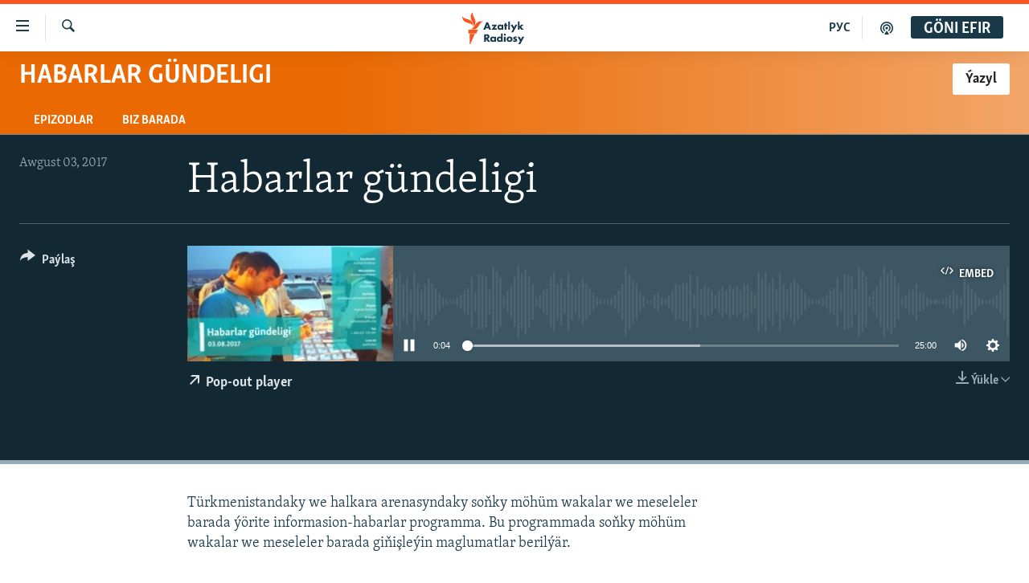

--- FILE ---
content_type: text/html; charset=utf-8
request_url: https://www.azathabar.com/a/28627765.html
body_size: 11313
content:

<!DOCTYPE html>
<html lang="tk" dir="ltr" class="no-js">
<head>
<link href="/Content/responsive/RFE/tk-TM/RFE-tk-TM.css?&amp;av=0.0.0.0&amp;cb=370" rel="stylesheet"/>
<script src="https://tags.azathabar.com/rferl-pangea/prod/utag.sync.js"></script> <script type='text/javascript' src='https://www.youtube.com/iframe_api' async></script>
<link rel="manifest" href="/manifest.json">
<script type="text/javascript">
//a general 'js' detection, must be on top level in <head>, due to CSS performance
document.documentElement.className = "js";
var cacheBuster = "370";
var appBaseUrl = "/";
var imgEnhancerBreakpoints = [0, 144, 256, 408, 650, 1023, 1597];
var isLoggingEnabled = false;
var isPreviewPage = false;
var isLivePreviewPage = false;
if (!isPreviewPage) {
window.RFE = window.RFE || {};
window.RFE.cacheEnabledByParam = window.location.href.indexOf('nocache=1') === -1;
const url = new URL(window.location.href);
const params = new URLSearchParams(url.search);
// Remove the 'nocache' parameter
params.delete('nocache');
// Update the URL without the 'nocache' parameter
url.search = params.toString();
window.history.replaceState(null, '', url.toString());
} else {
window.addEventListener('load', function() {
const links = window.document.links;
for (let i = 0; i < links.length; i++) {
links[i].href = '#';
links[i].target = '_self';
}
})
}
var pwaEnabled = true;
var swCacheDisabled;
</script>
<meta charset="utf-8" />
<title>Habarlar g&#252;ndeligi</title>
<meta name="description" content="T&#252;rkmenistandaky we halkara arenasyndaky soňky m&#246;h&#252;m wakalar we meseleler barada &#253;&#246;rite informasion-habarlar programma. Bu programmada soňky m&#246;h&#252;m wakalar we meseleler barada giňişle&#253;in maglumatlar beril&#253;&#228;r." />
<meta name="keywords" content="Habarlar g&#252;ndeligi, " />
<meta name="viewport" content="width=device-width, initial-scale=1.0" />
<meta http-equiv="X-UA-Compatible" content="IE=edge" />
<meta name="robots" content="max-image-preview:large"><meta property="fb:pages" content="169702108452" />
<link href="https://www.azathabar.com/a/28627762.html" rel="canonical" />
<meta name="apple-mobile-web-app-title" content="Azatlyk we Azat &#221;ewropa radiosy" />
<meta name="apple-mobile-web-app-status-bar-style" content="black" />
<meta name="apple-itunes-app" content="app-id=1529573076, app-argument=//28627765.ltr" />
<meta content="Habarlar gündeligi" property="og:title" />
<meta content="Türkmenistandaky we halkara arenasyndaky soňky möhüm wakalar we meseleler barada ýörite informasion-habarlar programma. Bu programmada soňky möhüm wakalar we meseleler barada giňişleýin maglumatlar berilýär." property="og:description" />
<meta content="article" property="og:type" />
<meta content="https://www.azathabar.com/a/28627765.html" property="og:url" />
<meta content="Azatlyk Radiosy" property="og:site_name" />
<meta content="https://www.facebook.com/azatlykradiosy/" property="article:publisher" />
<meta content="https://gdb.rferl.org/9e0cfbf1-ca28-45cd-a98e-35d799d0abbc_w1200_h630.jpg" property="og:image" />
<meta content="1200" property="og:image:width" />
<meta content="630" property="og:image:height" />
<meta content="568280086670706" property="fb:app_id" />
<meta content="player" name="twitter:card" />
<meta content="@azathabar" name="twitter:site" />
<meta content="https://www.azathabar.com/embed/player/article/28627765.html" name="twitter:player" />
<meta content="435" name="twitter:player:width" />
<meta content="314" name="twitter:player:height" />
<meta content="https://rfe-audio.rferl.org/tu/2017/08/03/20170803-140500-tu085-program.mp3" name="twitter:player:stream" />
<meta content="audio/mp3; codecs=&quot;mp3&quot;" name="twitter:player:stream:content_type" />
<meta content="Habarlar gündeligi" name="twitter:title" />
<meta content="Türkmenistandaky we halkara arenasyndaky soňky möhüm wakalar we meseleler barada ýörite informasion-habarlar programma. Bu programmada soňky möhüm wakalar we meseleler barada giňişleýin maglumatlar berilýär." name="twitter:description" />
<link rel="amphtml" href="https://www.azathabar.com/amp/28627765.html" />
<script src="/Scripts/responsive/infographics.b?v=dVbZ-Cza7s4UoO3BqYSZdbxQZVF4BOLP5EfYDs4kqEo1&amp;av=0.0.0.0&amp;cb=370"></script>
<script src="/Scripts/responsive/loader.b?v=Q26XNwrL6vJYKjqFQRDnx01Lk2pi1mRsuLEaVKMsvpA1&amp;av=0.0.0.0&amp;cb=370"></script>
<link rel="icon" type="image/svg+xml" href="/Content/responsive/RFE/img/webApp/favicon.svg" />
<link rel="alternate icon" href="/Content/responsive/RFE/img/webApp/favicon.ico" />
<link rel="mask-icon" color="#ea6903" href="/Content/responsive/RFE/img/webApp/favicon_safari.svg" />
<link rel="apple-touch-icon" sizes="152x152" href="/Content/responsive/RFE/img/webApp/ico-152x152.png" />
<link rel="apple-touch-icon" sizes="144x144" href="/Content/responsive/RFE/img/webApp/ico-144x144.png" />
<link rel="apple-touch-icon" sizes="114x114" href="/Content/responsive/RFE/img/webApp/ico-114x114.png" />
<link rel="apple-touch-icon" sizes="72x72" href="/Content/responsive/RFE/img/webApp/ico-72x72.png" />
<link rel="apple-touch-icon-precomposed" href="/Content/responsive/RFE/img/webApp/ico-57x57.png" />
<link rel="icon" sizes="192x192" href="/Content/responsive/RFE/img/webApp/ico-192x192.png" />
<link rel="icon" sizes="128x128" href="/Content/responsive/RFE/img/webApp/ico-128x128.png" />
<meta name="msapplication-TileColor" content="#ffffff" />
<meta name="msapplication-TileImage" content="/Content/responsive/RFE/img/webApp/ico-144x144.png" />
<link rel="preload" href="/Content/responsive/fonts/Skolar-Lt_Latin_v2.woff" type="font/woff" as="font" crossorigin="anonymous" />
<link rel="alternate" type="application/rss+xml" title="RFE/RL - Top Stories [RSS]" href="/api/" />
<link rel="sitemap" type="application/rss+xml" href="/sitemap.xml" />
<link rel="stylesheet" href="/api/customization/zonecustomcss?zoneId=17199&amp;cv=2" />
</head>
<body class=" nav-no-loaded cc_theme pg-media js-category-to-nav pg-prog nojs-images ">
<script type="text/javascript" >
var analyticsData = {url:"https://www.azathabar.com/a/28627765.html",property_id:"426",article_uid:"28627765",page_title:"Habarlar gündeligi",page_type:"scheduleraudio",content_type:"audio",subcontent_type:"scheduleraudio",last_modified:"2017-08-03 14:24:49Z",pub_datetime:"2017-08-03 14:05:00Z",pub_year:"2017",pub_month:"08",pub_day:"03",pub_hour:"14",pub_weekday:"Thursday",section:"habarlar gündeligi",english_section:"current-affairs",byline:"",categories:"current-affairs",domain:"www.azathabar.com",language:"Turkmen",language_service:"RFERL Turkmen",platform:"web",copied:"no",copied_article:"",copied_title:"",runs_js:"Yes",cms_release:"8.44.0.0.370",enviro_type:"prod",slug:"",entity:"RFE",short_language_service:"TUR",platform_short:"W",page_name:"Habarlar gündeligi"};
</script>
<noscript><iframe src="https://www.googletagmanager.com/ns.html?id=GTM-WXZBPZ" height="0" width="0" style="display:none;visibility:hidden"></iframe></noscript><script type="text/javascript" data-cookiecategory="analytics">
var gtmEventObject = Object.assign({}, analyticsData, {event: 'page_meta_ready'});window.dataLayer = window.dataLayer || [];window.dataLayer.push(gtmEventObject);
if (top.location === self.location) { //if not inside of an IFrame
var renderGtm = "true";
if (renderGtm === "true") {
(function(w,d,s,l,i){w[l]=w[l]||[];w[l].push({'gtm.start':new Date().getTime(),event:'gtm.js'});var f=d.getElementsByTagName(s)[0],j=d.createElement(s),dl=l!='dataLayer'?'&l='+l:'';j.async=true;j.src='//www.googletagmanager.com/gtm.js?id='+i+dl;f.parentNode.insertBefore(j,f);})(window,document,'script','dataLayer','GTM-WXZBPZ');
}
}
</script>
<!--Analytics tag js version start-->
<script type="text/javascript" data-cookiecategory="analytics">
var utag_data = Object.assign({}, analyticsData, {});
if(typeof(TealiumTagFrom)==='function' && typeof(TealiumTagSearchKeyword)==='function') {
var utag_from=TealiumTagFrom();var utag_searchKeyword=TealiumTagSearchKeyword();
if(utag_searchKeyword!=null && utag_searchKeyword!=='' && utag_data["search_keyword"]==null) utag_data["search_keyword"]=utag_searchKeyword;if(utag_from!=null && utag_from!=='') utag_data["from"]=TealiumTagFrom();}
if(window.top!== window.self&&utag_data.page_type==="snippet"){utag_data.page_type = 'iframe';}
try{if(window.top!==window.self&&window.self.location.hostname===window.top.location.hostname){utag_data.platform = 'self-embed';utag_data.platform_short = 'se';}}catch(e){if(window.top!==window.self&&window.self.location.search.includes("platformType=self-embed")){utag_data.platform = 'cross-promo';utag_data.platform_short = 'cp';}}
(function(a,b,c,d){ a="https://tags.azathabar.com/rferl-pangea/prod/utag.js"; b=document;c="script";d=b.createElement(c);d.src=a;d.type="text/java"+c;d.async=true; a=b.getElementsByTagName(c)[0];a.parentNode.insertBefore(d,a); })();
</script>
<!--Analytics tag js version end-->
<!-- Analytics tag management NoScript -->
<noscript>
<img style="position: absolute; border: none;" src="https://ssc.azathabar.com/b/ss/bbgprod,bbgentityrferl/1/G.4--NS/125860903?pageName=rfe%3atur%3aw%3ascheduleraudio%3ahabarlar%20g%c3%bcndeligi&amp;c6=habarlar%20g%c3%bcndeligi&amp;v36=8.44.0.0.370&amp;v6=D=c6&amp;g=https%3a%2f%2fwww.azathabar.com%2fa%2f28627765.html&amp;c1=D=g&amp;v1=D=g&amp;events=event1&amp;c16=rferl%20turkmen&amp;v16=D=c16&amp;c5=current-affairs&amp;v5=D=c5&amp;ch=habarlar%20g%c3%bcndeligi&amp;c15=turkmen&amp;v15=D=c15&amp;c4=audio&amp;v4=D=c4&amp;c14=28627765&amp;v14=D=c14&amp;v20=no&amp;c17=web&amp;v17=D=c17&amp;mcorgid=518abc7455e462b97f000101%40adobeorg&amp;server=www.azathabar.com&amp;pageType=D=c4&amp;ns=bbg&amp;v29=D=server&amp;v25=rfe&amp;v30=426&amp;v105=D=User-Agent " alt="analytics" width="1" height="1" /></noscript>
<!-- End of Analytics tag management NoScript -->
<!--*** Accessibility links - For ScreenReaders only ***-->
<section>
<div class="sr-only">
<h2>Sepleriň el&#253;eterliligi</h2>
<ul>
<li><a href="#content" data-disable-smooth-scroll="1">Esasy mazmuna dolan</a></li>
<li><a href="#navigation" data-disable-smooth-scroll="1">Esasy nawigasi&#253;a dolan</a></li>
<li><a href="#txtHeaderSearch" data-disable-smooth-scroll="1">G&#246;zlege dolan</a></li>
</ul>
</div>
</section>
<div dir="ltr">
<div id="page">
<aside>
<div class="ctc-message pos-fix">
<div class="ctc-message__inner">Link has been copied to clipboard</div>
</div>
</aside>
<div class="hdr-20 hdr-20--big">
<div class="hdr-20__inner">
<div class="hdr-20__max pos-rel">
<div class="hdr-20__side hdr-20__side--primary d-flex">
<label data-for="main-menu-ctrl" data-switcher-trigger="true" data-switch-target="main-menu-ctrl" class="burger hdr-trigger pos-rel trans-trigger" data-trans-evt="click" data-trans-id="menu">
<span class="ico ico-close hdr-trigger__ico hdr-trigger__ico--close burger__ico burger__ico--close"></span>
<span class="ico ico-menu hdr-trigger__ico hdr-trigger__ico--open burger__ico burger__ico--open"></span>
</label>
<div class="menu-pnl pos-fix trans-target" data-switch-target="main-menu-ctrl" data-trans-id="menu">
<div class="menu-pnl__inner">
<nav class="main-nav menu-pnl__item menu-pnl__item--first">
<ul class="main-nav__list accordeon" data-analytics-tales="false" data-promo-name="link" data-location-name="nav,secnav">
<li class="main-nav__item">
<a class="main-nav__item-name main-nav__item-name--link" href="/T&#252;rkmenistan" title="T&#252;rkmenistan" data-item-name="turkmenistan-responsive" >T&#252;rkmenistan</a>
</li>
<li class="main-nav__item">
<a class="main-nav__item-name main-nav__item-name--link" href="/MerkeziAzi&#253;a" title="Merkezi Azi&#253;a" data-item-name="central-asia" >Merkezi Azi&#253;a</a>
</li>
<li class="main-nav__item">
<a class="main-nav__item-name main-nav__item-name--link" href="/Halkara" title="Halkara" data-item-name="international-responsive" >Halkara</a>
</li>
<li class="main-nav__item">
<a class="main-nav__item-name main-nav__item-name--link" href="/HabarlarGundeligi" title="Habarlar g&#252;ndeligi" data-item-name="current-affairs" >Habarlar g&#252;ndeligi</a>
</li>
<li class="main-nav__item">
<a class="main-nav__item-name main-nav__item-name--link" href="/D&#252;n&#253;&#228;T&#252;rkmenleri" title="D&#252;n&#253;&#228; T&#252;rkmenleri" data-item-name="turkmen-diaspora_resp" >D&#252;n&#253;&#228; T&#252;rkmenleri</a>
</li>
<li class="main-nav__item">
<a class="main-nav__item-name main-nav__item-name--link" href="/salamdogan" title="Salam, Dogan!" data-item-name="Hello, Sister!" >Salam, Dogan!</a>
</li>
<li class="main-nav__item accordeon__item" data-switch-target="menu-item-586">
<label class="main-nav__item-name main-nav__item-name--label accordeon__control-label" data-switcher-trigger="true" data-for="menu-item-586">
Multimedia
<span class="ico ico-chevron-down main-nav__chev"></span>
</label>
<div class="main-nav__sub-list">
<a class="main-nav__item-name main-nav__item-name--link main-nav__item-name--sub" href="/AzatlykWideo" title="Azatlyk Wideo" data-item-name="azatlyk-video-responsive" >Azatlyk Wideo</a>
<a class="main-nav__item-name main-nav__item-name--link main-nav__item-name--sub" href="/AzatAdalga" title="Azat Adalga" data-item-name="liberty-lexicon" >Azat Adalga</a>
<a class="main-nav__item-name main-nav__item-name--link main-nav__item-name--sub" href="/Fotosergi" title="Fotosergi" data-item-name="fotosergiler-responsive" >Fotosergi</a>
<a class="main-nav__item-name main-nav__item-name--link main-nav__item-name--sub" href="/Infografik" title="Infografik" data-item-name="infographics" >Infografik</a>
</div>
</li>
<li class="main-nav__item">
<a class="main-nav__item-name main-nav__item-name--link" href="/p/8603.html" title="Petiklenen websa&#253;ta girmegiň &#253;ollary" data-item-name="circumvention" >Petiklenen websa&#253;ta girmegiň &#253;ollary</a>
</li>
</ul>
</nav>
<div class="menu-pnl__item">
<a href="https://rus.azathabar.com" class="menu-pnl__item-link" alt="Русский">Русский</a>
</div>
<div class="menu-pnl__item menu-pnl__item--social">
<h5 class="menu-pnl__sub-head">Bizi yzarlaň</h5>
<a href="https://facebook.com/pages/Azatlyk-Radiosy/169702108452" title="Bizi Fe&#253;sbukda yzarlaň" data-analytics-text="follow_on_facebook" class="btn btn--rounded btn--social-inverted menu-pnl__btn js-social-btn btn-facebook" target="_blank" rel="noopener">
<span class="ico ico-facebook-alt ico--rounded"></span>
</a>
<a href="https://www.youtube.com/user/azatlykonline" title="Bizi Youtubede yzarlaň" data-analytics-text="follow_on_youtube" class="btn btn--rounded btn--social-inverted menu-pnl__btn js-social-btn btn-youtube" target="_blank" rel="noopener">
<span class="ico ico-youtube ico--rounded"></span>
</a>
<a href="https://www.instagram.com/azatlykradiosy/" title="Bizi Instagramda yzarlaň" data-analytics-text="follow_on_instagram" class="btn btn--rounded btn--social-inverted menu-pnl__btn js-social-btn btn-instagram" target="_blank" rel="noopener">
<span class="ico ico-instagram ico--rounded"></span>
</a>
<a href="https://twitter.com/azathabar" title="Bizi Twitterde yzarlaň" data-analytics-text="follow_on_twitter" class="btn btn--rounded btn--social-inverted menu-pnl__btn js-social-btn btn-twitter" target="_blank" rel="noopener">
<span class="ico ico-twitter ico--rounded"></span>
</a>
<a href="https://t.me/azatlykradiosy" title="Bizi Telegramda yzarlaň" data-analytics-text="follow_on_telegram" class="btn btn--rounded btn--social-inverted menu-pnl__btn js-social-btn btn-telegram" target="_blank" rel="noopener">
<span class="ico ico-telegram ico--rounded"></span>
</a>
</div>
<div class="menu-pnl__item">
<a href="/navigation/allsites" class="menu-pnl__item-link">
<span class="ico ico-languages "></span>
A&#221;/AR-nyň &#228;hli sa&#253;tlary
</a>
</div>
</div>
</div>
<label data-for="top-search-ctrl" data-switcher-trigger="true" data-switch-target="top-search-ctrl" class="top-srch-trigger hdr-trigger">
<span class="ico ico-close hdr-trigger__ico hdr-trigger__ico--close top-srch-trigger__ico top-srch-trigger__ico--close"></span>
<span class="ico ico-search hdr-trigger__ico hdr-trigger__ico--open top-srch-trigger__ico top-srch-trigger__ico--open"></span>
</label>
<div class="srch-top srch-top--in-header" data-switch-target="top-search-ctrl">
<div class="container">
<form action="/s" class="srch-top__form srch-top__form--in-header" id="form-topSearchHeader" method="get" role="search"><label for="txtHeaderSearch" class="sr-only">G&#246;zleg</label>
<input type="text" id="txtHeaderSearch" name="k" placeholder="g&#246;zleg ..." accesskey="s" value="" class="srch-top__input analyticstag-event" onkeydown="if (event.keyCode === 13) { FireAnalyticsTagEventOnSearch('search', $dom.get('#txtHeaderSearch')[0].value) }" />
<button title="G&#246;zleg" type="submit" class="btn btn--top-srch analyticstag-event" onclick="FireAnalyticsTagEventOnSearch('search', $dom.get('#txtHeaderSearch')[0].value) ">
<span class="ico ico-search"></span>
</button></form>
</div>
</div>
<a href="/" class="main-logo-link">
<img src="/Content/responsive/RFE/tk-TM/img/logo-compact.svg" class="main-logo main-logo--comp" alt="site logo">
<img src="/Content/responsive/RFE/tk-TM/img/logo.svg" class="main-logo main-logo--big" alt="site logo">
</a>
</div>
<div class="hdr-20__side hdr-20__side--secondary d-flex">
<a href="/podkast" title="Podkast" class="hdr-20__secondary-item" data-item-name="podcast">
<span class="ico ico-podcast hdr-20__secondary-icon"></span>
</a>
<a href="https://rus.azathabar.com" title="РУС" class="hdr-20__secondary-item hdr-20__secondary-item--lang" data-item-name="satellite">
РУС
</a>
<a href="/s" title="G&#246;zleg" class="hdr-20__secondary-item hdr-20__secondary-item--search" data-item-name="search">
<span class="ico ico-search hdr-20__secondary-icon hdr-20__secondary-icon--search"></span>
</a>
<div class="hdr-20__secondary-item live-b-drop">
<div class="live-b-drop__off">
<a href="/live" class="live-b-drop__link" title="G&#246;ni efir" data-item-name="live">
<span class="badge badge--live-btn badge--live-btn-off">
G&#246;ni efir
</span>
</a>
</div>
<div class="live-b-drop__on hidden">
<label data-for="live-ctrl" data-switcher-trigger="true" data-switch-target="live-ctrl" class="live-b-drop__label pos-rel">
<span class="badge badge--live badge--live-btn">
G&#246;ni efir
</span>
<span class="ico ico-close live-b-drop__label-ico live-b-drop__label-ico--close"></span>
</label>
<div class="live-b-drop__panel" id="targetLivePanelDiv" data-switch-target="live-ctrl"></div>
</div>
</div>
<div class="srch-bottom">
<form action="/s" class="srch-bottom__form d-flex" id="form-bottomSearch" method="get" role="search"><label for="txtSearch" class="sr-only">G&#246;zleg</label>
<input type="search" id="txtSearch" name="k" placeholder="g&#246;zleg ..." accesskey="s" value="" class="srch-bottom__input analyticstag-event" onkeydown="if (event.keyCode === 13) { FireAnalyticsTagEventOnSearch('search', $dom.get('#txtSearch')[0].value) }" />
<button title="G&#246;zleg" type="submit" class="btn btn--bottom-srch analyticstag-event" onclick="FireAnalyticsTagEventOnSearch('search', $dom.get('#txtSearch')[0].value) ">
<span class="ico ico-search"></span>
</button></form>
</div>
</div>
<img src="/Content/responsive/RFE/tk-TM/img/logo-print.gif" class="logo-print" alt="site logo">
<img src="/Content/responsive/RFE/tk-TM/img/logo-print_color.png" class="logo-print logo-print--color" alt="site logo">
</div>
</div>
</div>
<script>
if (document.body.className.indexOf('pg-home') > -1) {
var nav2In = document.querySelector('.hdr-20__inner');
var nav2Sec = document.querySelector('.hdr-20__side--secondary');
var secStyle = window.getComputedStyle(nav2Sec);
if (nav2In && window.pageYOffset < 150 && secStyle['position'] !== 'fixed') {
nav2In.classList.add('hdr-20__inner--big')
}
}
</script>
<div class="c-hlights c-hlights--breaking c-hlights--no-item" data-hlight-display="mobile,desktop">
<div class="c-hlights__wrap container p-0">
<div class="c-hlights__nav">
<a role="button" href="#" title="Ozalky">
<span class="ico ico-chevron-backward m-0"></span>
<span class="sr-only">Ozalky</span>
</a>
<a role="button" href="#" title="Indiki">
<span class="ico ico-chevron-forward m-0"></span>
<span class="sr-only">Indiki</span>
</a>
</div>
<span class="c-hlights__label">
<span class="">Soňky habar</span>
<span class="switcher-trigger">
<label data-for="more-less-1" data-switcher-trigger="true" class="switcher-trigger__label switcher-trigger__label--more p-b-0" title="K&#246;pr&#228;k g&#246;rkez">
<span class="ico ico-chevron-down"></span>
</label>
<label data-for="more-less-1" data-switcher-trigger="true" class="switcher-trigger__label switcher-trigger__label--less p-b-0" title="Azrak g&#246;rkez">
<span class="ico ico-chevron-up"></span>
</label>
</span>
</span>
<ul class="c-hlights__items switcher-target" data-switch-target="more-less-1">
</ul>
</div>
</div> <div id="content">
<div class="prog-hdr">
<div class="container">
<a href="/HabarlarGundeligi" class="prog-hdr__link">
<h1 class="title pg-title title--program">Habarlar g&#252;ndeligi</h1>
</a>
<div class="podcast-sub podcast-sub--prog-hdr">
<div class="podcast-sub__btn-outer">
<a class="btn podcast-sub__sub-btn" href="/podcast/sublink/17199" rel="noopener" target="_blank" title="&#221;azyl">
<span class="btn__text">
&#221;azyl
</span>
</a>
</div>
<div class="podcast-sub__overlay">
<div class="podcast-sub__modal-outer d-flex">
<div class="podcast-sub__modal">
<div class="podcast-sub__modal-top">
<div class="img-wrap podcast-sub__modal-top-img-w">
<div class="thumb thumb1_1">
<img data-src="https://gdb.rferl.org/01000000-0aff-0242-9d34-08db8219ca12_w50_r5.jpg" alt="Habarlar g&#252;ndeligi" />
</div>
</div>
<div class="podcast-sub__modal-top-ico">
<span class="ico ico-close"></span>
</div>
<h3 class="title podcast-sub__modal-title">&#221;azyl</h3>
</div>
<a class="podcast-sub__modal-link podcast-sub__modal-link--apple" href="https://podcasts.apple.com/us/podcast/habarlar-g%C3%BCndeligi/id1708035958" target="_blank" rel="noopener">
<span class="ico ico-apple-podcast"></span>
ITune-ler
</a>
<a class="podcast-sub__modal-link podcast-sub__modal-link--spotify" href="https://open.spotify.com/show/2ZIu12ULKVPkoVEPsP60tr" target="_blank" rel="noopener">
<span class="ico ico-spotify"></span>
Spotify
</a>
<a class="podcast-sub__modal-link podcast-sub__modal-link--rss" href="/podcast/?zoneId=17199" target="_blank" rel="noopener">
<span class="ico ico-podcast"></span>
&#221;azyl
</a>
</div>
</div>
</div>
</div>
</div>
<div class="nav-tabs nav-tabs--level-1 nav-tabs--prog-hdr nav-tabs--full">
<div class="container">
<div class="row">
<div class="nav-tabs__inner swipe-slide">
<ul class="nav-tabs__list swipe-slide__inner" role="tablist">
<li class="nav-tabs__item nav-tabs__item--prog-hdr nav-tabs__item--full">
<a href="/HabarlarGundeligi/episodes">Epizodlar</a>
</li>
<li class="nav-tabs__item nav-tabs__item--prog-hdr nav-tabs__item--full">
<a href="/HabarlarGundeligi/about">Biz barada</a>
</li>
</ul>
</div>
</div>
</div>
</div>
</div>
<div class="media-container">
<div class="container">
<div class="hdr-container">
<div class="row">
<div class="col-title col-xs-12 col-md-10 col-lg-10 pull-right"> <h1 class="">
Habarlar g&#252;ndeligi
</h1>
</div><div class="col-publishing-details col-xs-12 col-md-2 pull-left"> <div class="publishing-details ">
<div class="published">
<span class="date" >
<time pubdate="pubdate" datetime="2017-08-03T19:05:00+05:00">
Awgust 03, 2017
</time>
</span>
</div>
</div>
</div><div class="col-lg-12 separator"> <div class="separator">
<hr class="title-line" />
</div>
</div><div class="col-multimedia col-xs-12 col-md-10 pull-right"> <div class="media-pholder media-pholder--audio ">
<div class="c-sticky-container" data-poster="https://gdb.rferl.org/9e0cfbf1-ca28-45cd-a98e-35d799d0abbc_w250_r1.jpg">
<div class="c-sticky-element" data-sp_api="pangea-video" data-persistent data-persistent-browse-out >
<div class="c-mmp c-mmp--enabled c-mmp--loading c-mmp--audio c-mmp--detail c-mmp--has-poster c-sticky-element__swipe-el"
data-player_id="" data-title="Habarlar g&#252;ndeligi" data-hide-title="False"
data-breakpoint_s="320" data-breakpoint_m="640" data-breakpoint_l="992"
data-hlsjs-src="/Scripts/responsive/hls.b"
data-bypass-dash-for-vod="true"
data-bypass-dash-for-live-video="true"
data-bypass-dash-for-live-audio="true"
id="player28627765">
<div class="c-mmp__poster js-poster">
<img src="https://gdb.rferl.org/9e0cfbf1-ca28-45cd-a98e-35d799d0abbc_w250_r1.jpg" alt="Habarlar g&#252;ndeligi" title="Habarlar g&#252;ndeligi" class="c-mmp__poster-image-h" />
</div>
<a class="c-mmp__fallback-link" href="https://rfe-audio.rferl.org/tu/2017/08/03/20170803-140500-tu085-program.mp3">
<span class="c-mmp__fallback-link-icon">
<span class="ico ico-audio"></span>
</span>
</a>
<div class="c-spinner">
<img src="/Content/responsive/img/player-spinner.png" alt="please wait" title="please wait" />
</div>
<div class="c-mmp__player">
<audio src="https://rfe-audio.rferl.org/tu/2017/08/03/20170803-140500-tu085-program.mp3" data-fallbacksrc="" data-fallbacktype="" data-type="audio/mp3" data-info="32 kbps" data-sources="[{&quot;AmpSrc&quot;:&quot;https://rfe-audio.rferl.org/tu/2017/08/03/20170803-140500-tu085-program_hq.mp3&quot;,&quot;Src&quot;:&quot;https://rfe-audio.rferl.org/tu/2017/08/03/20170803-140500-tu085-program_hq.mp3&quot;,&quot;Type&quot;:&quot;audio/mp3&quot;,&quot;DataInfo&quot;:&quot;128 kbps&quot;,&quot;Url&quot;:null,&quot;BlockAutoTo&quot;:null,&quot;BlockAutoFrom&quot;:null}]" data-pub_datetime="2017-08-03 22:05:00Z" data-lt-on-play="0" data-lt-url="" data-autoplay data-preload webkit-playsinline="webkit-playsinline" playsinline="playsinline" style="width:100%;height:140px" title="Habarlar gündeligi">
</audio>
</div>
<div class="c-mmp__overlay c-mmp__overlay--title c-mmp__overlay--partial c-mmp__overlay--disabled c-mmp__overlay--slide-from-top js-c-mmp__title-overlay">
<span class="c-mmp__overlay-actions c-mmp__overlay-actions-top js-overlay-actions">
<span class="c-mmp__overlay-actions-link c-mmp__overlay-actions-link--embed js-btn-embed-overlay" title="Embed">
<span class="c-mmp__overlay-actions-link-ico ico ico-embed-code"></span>
<span class="c-mmp__overlay-actions-link-text">Embed</span>
</span>
<span class="c-mmp__overlay-actions-link c-mmp__overlay-actions-link--close-sticky c-sticky-element__close-el" title="&#221;ap">
<span class="c-mmp__overlay-actions-link-ico ico ico-close"></span>
</span>
</span>
<div class="c-mmp__overlay-title js-overlay-title">
<h5 class="c-mmp__overlay-media-title">
<a class="js-media-title-link" href="/a/28627765.html" target="_blank" rel="noopener" title="Habarlar g&#252;ndeligi">Habarlar g&#252;ndeligi</a>
</h5>
</div>
</div>
<div class="c-mmp__overlay c-mmp__overlay--sharing c-mmp__overlay--disabled c-mmp__overlay--slide-from-bottom js-c-mmp__sharing-overlay">
<span class="c-mmp__overlay-actions">
<span class="c-mmp__overlay-actions-link c-mmp__overlay-actions-link--embed js-btn-embed-overlay" title="Embed">
<span class="c-mmp__overlay-actions-link-ico ico ico-embed-code"></span>
<span class="c-mmp__overlay-actions-link-text">Embed</span>
</span>
<span class="c-mmp__overlay-actions-link c-mmp__overlay-actions-link--close js-btn-close-overlay" title="&#221;ap">
<span class="c-mmp__overlay-actions-link-ico ico ico-close"></span>
</span>
</span>
<div class="c-mmp__overlay-tabs">
<div class="c-mmp__overlay-tab c-mmp__overlay-tab--disabled c-mmp__overlay-tab--slide-backward js-tab-embed-overlay" data-trigger="js-btn-embed-overlay" data-embed-source="//www.azathabar.com/embed/player/0/28627765.html?type=audio" role="form">
<div class="c-mmp__overlay-body c-mmp__overlay-body--centered-vertical">
<div class="column">
<div class="c-mmp__status-msg ta-c js-message-embed-code-copied" role="tooltip">
The code has been copied to your clipboard.
</div>
<div class="c-mmp__form-group ta-c">
<input type="text" name="embed_code" class="c-mmp__input-text js-embed-code" dir="ltr" value="" readonly />
<span class="c-mmp__input-btn js-btn-copy-embed-code" title="Copy to clipboard"><span class="ico ico-content-copy"></span></span>
</div>
</div>
</div>
</div>
<div class="c-mmp__overlay-tab c-mmp__overlay-tab--disabled c-mmp__overlay-tab--slide-forward js-tab-sharing-overlay" data-trigger="js-btn-sharing-overlay" role="form">
<div class="c-mmp__overlay-body c-mmp__overlay-body--centered-vertical">
<div class="column">
<div class="c-mmp__status-msg ta-c js-message-share-url-copied" role="tooltip">
The URL has been copied to your clipboard
</div>
<div class="not-apply-to-sticky audio-fl-bwd">
<aside class="player-content-share share share--mmp" role="complementary"
data-share-url="https://www.azathabar.com/a/28627765.html" data-share-title="Habarlar g&#252;ndeligi" data-share-text="">
<ul class="share__list">
<li class="share__item">
<a href="https://facebook.com/sharer.php?u=https%3a%2f%2fwww.azathabar.com%2fa%2f28627765.html"
data-analytics-text="share_on_facebook"
title="Facebook" target="_blank"
class="btn bg-transparent js-social-btn">
<span class="ico ico-facebook fs_xl "></span>
</a>
</li>
<li class="share__item">
<a href="https://twitter.com/share?url=https%3a%2f%2fwww.azathabar.com%2fa%2f28627765.html&amp;text=Habarlar+g%c3%bcndeligi"
data-analytics-text="share_on_twitter"
title="X (Twitter)" target="_blank"
class="btn bg-transparent js-social-btn">
<span class="ico ico-twitter fs_xl "></span>
</a>
</li>
<li class="share__item">
<a href="/a/28627765.html" title="Maglumaty pa&#253;laş" class="btn bg-transparent" target="_blank" rel="noopener">
<span class="ico ico-ellipsis fs_xl "></span>
</a>
</li>
</ul>
</aside>
</div>
<hr class="c-mmp__separator-line audio-fl-bwd xs-hidden s-hidden" />
<div class="c-mmp__form-group ta-c audio-fl-bwd xs-hidden s-hidden">
<input type="text" name="share_url" class="c-mmp__input-text js-share-url" value="https://www.azathabar.com/a/28627765.html" dir="ltr" readonly />
<span class="c-mmp__input-btn js-btn-copy-share-url" title="Copy to clipboard"><span class="ico ico-content-copy"></span></span>
</div>
</div>
</div>
</div>
</div>
</div>
<div class="c-mmp__overlay c-mmp__overlay--settings c-mmp__overlay--disabled c-mmp__overlay--slide-from-bottom js-c-mmp__settings-overlay">
<span class="c-mmp__overlay-actions">
<span class="c-mmp__overlay-actions-link c-mmp__overlay-actions-link--close js-btn-close-overlay" title="&#221;ap">
<span class="c-mmp__overlay-actions-link-ico ico ico-close"></span>
</span>
</span>
<div class="c-mmp__overlay-body c-mmp__overlay-body--centered-vertical">
<div class="column column--scrolling js-sources"></div>
</div>
</div>
<div class="c-mmp__overlay c-mmp__overlay--disabled js-c-mmp__disabled-overlay">
<div class="c-mmp__overlay-body c-mmp__overlay-body--centered-vertical">
<div class="column">
<p class="ta-c"><span class="ico ico-clock"></span>No media source currently available</p>
</div>
</div>
</div>
<div class="c-mmp__cpanel-container js-cpanel-container">
<div class="c-mmp__cpanel c-mmp__cpanel--hidden">
<div class="c-mmp__cpanel-playback-controls">
<span class="c-mmp__cpanel-btn c-mmp__cpanel-btn--play js-btn-play" title="Başla">
<span class="ico ico-play m-0"></span>
</span>
<span class="c-mmp__cpanel-btn c-mmp__cpanel-btn--pause js-btn-pause" title="S&#228;gin">
<span class="ico ico-pause m-0"></span>
</span>
</div>
<div class="c-mmp__cpanel-progress-controls">
<span class="c-mmp__cpanel-progress-controls-current-time js-current-time" dir="ltr">0:00</span>
<span class="c-mmp__cpanel-progress-controls-duration js-duration" dir="ltr">
0:25:00
</span>
<span class="c-mmp__indicator c-mmp__indicator--horizontal" dir="ltr">
<span class="c-mmp__indicator-lines js-progressbar">
<span class="c-mmp__indicator-line c-mmp__indicator-line--range js-playback-range" style="width:100%"></span>
<span class="c-mmp__indicator-line c-mmp__indicator-line--buffered js-playback-buffered" style="width:0%"></span>
<span class="c-mmp__indicator-line c-mmp__indicator-line--tracked js-playback-tracked" style="width:0%"></span>
<span class="c-mmp__indicator-line c-mmp__indicator-line--played js-playback-played" style="width:0%"></span>
<span class="c-mmp__indicator-line c-mmp__indicator-line--live js-playback-live"><span class="strip"></span></span>
<span class="c-mmp__indicator-btn ta-c js-progressbar-btn">
<button class="c-mmp__indicator-btn-pointer" type="button"></button>
</span>
<span class="c-mmp__badge c-mmp__badge--tracked-time c-mmp__badge--hidden js-progressbar-indicator-badge" dir="ltr" style="left:0%">
<span class="c-mmp__badge-text js-progressbar-indicator-badge-text">0:00</span>
</span>
</span>
</span>
</div>
<div class="c-mmp__cpanel-additional-controls">
<span class="c-mmp__cpanel-additional-controls-volume js-volume-controls">
<span class="c-mmp__cpanel-btn c-mmp__cpanel-btn--volume js-btn-volume" title="Ses">
<span class="ico ico-volume-unmuted m-0"></span>
</span>
<span class="c-mmp__indicator c-mmp__indicator--vertical js-volume-panel" dir="ltr">
<span class="c-mmp__indicator-lines js-volumebar">
<span class="c-mmp__indicator-line c-mmp__indicator-line--range js-volume-range" style="height:100%"></span>
<span class="c-mmp__indicator-line c-mmp__indicator-line--volume js-volume-level" style="height:0%"></span>
<span class="c-mmp__indicator-slider">
<span class="c-mmp__indicator-btn ta-c c-mmp__indicator-btn--hidden js-volumebar-btn">
<button class="c-mmp__indicator-btn-pointer" type="button"></button>
</span>
</span>
</span>
</span>
</span>
<div class="c-mmp__cpanel-additional-controls-settings js-settings-controls">
<span class="c-mmp__cpanel-btn c-mmp__cpanel-btn--settings-overlay js-btn-settings-overlay" title="Hil sazlamalary">
<span class="ico ico-settings m-0"></span>
</span>
<span class="c-mmp__cpanel-btn c-mmp__cpanel-btn--settings-expand js-btn-settings-expand" title="Hil sazlamalary">
<span class="ico ico-settings m-0"></span>
</span>
<div class="c-mmp__expander c-mmp__expander--sources js-c-mmp__expander--sources">
<div class="c-mmp__expander-content js-sources"></div>
</div>
</div>
</div>
</div>
</div>
</div>
</div>
</div>
<div class="media-download">
<div class="simple-menu">
<span class="handler">
<span class="ico ico-download"></span>
<span class="label">&#221;&#252;kle</span>
<span class="ico ico-chevron-down"></span>
</span>
<div class="inner">
<ul class="subitems">
<li class="subitem">
<a href="https://rfe-audio.rferl.org/tu/2017/08/03/20170803-140500-tu085-program.mp3?download=1" title="32 kbps | MP3" class="handler"
onclick="FireAnalyticsTagEventOnDownload(this, 'audio', 28627765, 'Habarlar g&#252;ndeligi', null, '', '2017', '08', '03')">
32 kbps | MP3
</a>
</li>
<li class="subitem">
<a href="https://rfe-audio.rferl.org/tu/2017/08/03/20170803-140500-tu085-program_hq.mp3?download=1" title="128 kbps | MP3" class="handler"
onclick="FireAnalyticsTagEventOnDownload(this, 'audio', 28627765, 'Habarlar g&#252;ndeligi', null, '', '2017', '08', '03')">
128 kbps | MP3
</a>
</li>
</ul>
</div>
</div>
</div>
<button class="btn btn--link btn-popout-player" data-default-display="block" data-popup-url="/pp/28627765/ppt0.html" title="Pop-out player">
<span class="ico ico-arrow-top-right"></span>
<span class="text">Pop-out player</span>
</button>
</div>
</div><div class="col-xs-12 col-md-2 col-lg-2 pull-left"> <div class="links">
<p class="buttons link-content-sharing p-0 ">
<button class="btn btn--link btn-content-sharing p-t-0 " id="btnContentSharing" value="text" role="Button" type="" title="Be&#253;leki sosial ulgamalarda pa&#253;laş">
<span class="ico ico-share ico--l"></span>
<span class="btn__text ">
Pa&#253;laş
</span>
</button>
</p>
<aside class="content-sharing js-content-sharing " role="complementary"
data-share-url="https://www.azathabar.com/a/28627765.html" data-share-title="Habarlar g&#252;ndeligi" data-share-text="T&#252;rkmenistandaky we halkara arenasyndaky soňky m&#246;h&#252;m wakalar we meseleler barada &#253;&#246;rite informasion-habarlar programma. Bu programmada soňky m&#246;h&#252;m wakalar we meseleler barada giňişle&#253;in maglumatlar beril&#253;&#228;r.">
<div class="content-sharing__popover">
<h6 class="content-sharing__title">Pa&#253;laş</h6>
<button href="#close" id="btnCloseSharing" class="btn btn--text-like content-sharing__close-btn">
<span class="ico ico-close ico--l"></span>
</button>
<ul class="content-sharing__list">
<li class="content-sharing__item">
<div class="ctc ">
<input type="text" class="ctc__input" readonly="readonly">
<a href="" js-href="https://www.azathabar.com/a/28627765.html" class="content-sharing__link ctc__button">
<span class="ico ico-copy-link ico--rounded ico--l"></span>
<span class="content-sharing__link-text">Linkiň nusgasyny al</span>
</a>
</div>
</li>
<li class="content-sharing__item">
<a href="https://facebook.com/sharer.php?u=https%3a%2f%2fwww.azathabar.com%2fa%2f28627765.html"
data-analytics-text="share_on_facebook"
title="Facebook" target="_blank"
class="content-sharing__link js-social-btn">
<span class="ico ico-facebook ico--rounded ico--l"></span>
<span class="content-sharing__link-text">Facebook</span>
</a>
</li>
<li class="content-sharing__item">
<a href="https://twitter.com/share?url=https%3a%2f%2fwww.azathabar.com%2fa%2f28627765.html&amp;text=Habarlar+g%c3%bcndeligi"
data-analytics-text="share_on_twitter"
title="X (Twitter)" target="_blank"
class="content-sharing__link js-social-btn">
<span class="ico ico-twitter ico--rounded ico--l"></span>
<span class="content-sharing__link-text">X (Twitter)</span>
</a>
</li>
<li class="content-sharing__item">
<a href="mailto:?body=https%3a%2f%2fwww.azathabar.com%2fa%2f28627765.html&amp;subject=Habarlar g&#252;ndeligi"
title="Email"
class="content-sharing__link ">
<span class="ico ico-email ico--rounded ico--l"></span>
<span class="content-sharing__link-text">Email</span>
</a>
</li>
</ul>
</div>
</aside>
</div>
</div>
</div>
</div>
</div>
</div>
<div class="container">
<div class="body-container">
<div class="row">
<div class="col-xs-12 col-sm-12 col-md-7 col-lg-7 col-md-offset-2 col-lg-offset-2 pull-left bottom-offset content-offset">
<div class="intro" >
<p >T&#252;rkmenistandaky we halkara arenasyndaky soňky m&#246;h&#252;m wakalar we meseleler barada &#253;&#246;rite informasion-habarlar programma. Bu programmada soňky m&#246;h&#252;m wakalar we meseleler barada giňişle&#253;in maglumatlar beril&#253;&#228;r.</p>
</div>
</div>
<div class="col-xs-12 col-md-7 col-md-offset-2 pull-left"> <div class="content-offset">
<div class="media-block-wrap">
<h2 class="section-head">Epizodlar</h2>
<div class="row">
<ul>
<li class="col-xs-6 col-sm-4 col-md-4 col-lg-4">
<div class="media-block ">
<a href="/a/33638211.html" class="img-wrap img-wrap--t-spac img-wrap--size-4" title="E&#253;ran bilen serhediň gola&#253;yndaky t&#252;rkmen obalarynda &#39;Starlink&#39; ulanyjylar g&#246;zlen&#253;&#228;r">
<div class="thumb thumb16_9">
<noscript class="nojs-img">
<img src="https://gdb.rferl.org/1a708edf-0e65-41db-befb-08de3c914337_w160_r1.jpg" alt="" />
</noscript>
<img data-src="https://gdb.rferl.org/1a708edf-0e65-41db-befb-08de3c914337_w33_r1.jpg" src="" alt="" class=""/>
</div>
<span class="ico ico-audio ico--media-type"></span>
</a>
<div class="media-block__content">
<span class="date date--mb date--size-4" >&#221;anwar 16, 2026</span>
<a href="/a/33638211.html">
<h4 class="media-block__title media-block__title--size-4" title="E&#253;ran bilen serhediň gola&#253;yndaky t&#252;rkmen obalarynda &#39;Starlink&#39; ulanyjylar g&#246;zlen&#253;&#228;r">
E&#253;ran bilen serhediň gola&#253;yndaky t&#252;rkmen obalarynda &#39;Starlink&#39; ulanyjylar g&#246;zlen&#253;&#228;r
</h4>
</a>
</div>
</div>
</li>
<li class="col-xs-6 col-sm-4 col-md-4 col-lg-4">
<div class="media-block ">
<a href="/a/33637655.html" class="img-wrap img-wrap--t-spac img-wrap--size-4" title="Pa&#253;tagtyň &#253;aşa&#253;jylarynyň t&#228;ze WiFi routerlerinden eden tamasy ‘&#231;ykmady’
">
<div class="thumb thumb16_9">
<noscript class="nojs-img">
<img src="https://gdb.rferl.org/d4e9d8a1-a4ea-48fd-44a8-08de3c91433d_w160_r1.jpg" alt="" />
</noscript>
<img data-src="https://gdb.rferl.org/d4e9d8a1-a4ea-48fd-44a8-08de3c91433d_w33_r1.jpg" src="" alt="" class=""/>
</div>
<span class="ico ico-audio ico--media-type"></span>
</a>
<div class="media-block__content">
<span class="date date--mb date--size-4" >&#221;anwar 15, 2026</span>
<a href="/a/33637655.html">
<h4 class="media-block__title media-block__title--size-4" title="Pa&#253;tagtyň &#253;aşa&#253;jylarynyň t&#228;ze WiFi routerlerinden eden tamasy ‘&#231;ykmady’
">
Pa&#253;tagtyň &#253;aşa&#253;jylarynyň t&#228;ze WiFi routerlerinden eden tamasy ‘&#231;ykmady’
</h4>
</a>
</div>
</div>
</li>
<li class="col-xs-6 col-sm-4 col-md-4 col-lg-4">
<div class="media-block ">
<a href="/a/33636933.html" class="img-wrap img-wrap--t-spac img-wrap--size-4" title="Balkanda işg&#228;rler işden &#231;yk&#253;ar, &#253;olbaş&#231;ylar a&#253;lygyň &#253;okarlanmajagyny bo&#253;un al&#253;ar
">
<div class="thumb thumb16_9">
<noscript class="nojs-img">
<img src="https://gdb.rferl.org/183b37ec-d90e-4a65-ea49-08de3c642a37_w160_r1.jpg" alt="" />
</noscript>
<img data-src="https://gdb.rferl.org/183b37ec-d90e-4a65-ea49-08de3c642a37_w33_r1.jpg" src="" alt="" class=""/>
</div>
<span class="ico ico-audio ico--media-type"></span>
</a>
<div class="media-block__content">
<span class="date date--mb date--size-4" >&#221;anwar 14, 2026</span>
<a href="/a/33636933.html">
<h4 class="media-block__title media-block__title--size-4" title="Balkanda işg&#228;rler işden &#231;yk&#253;ar, &#253;olbaş&#231;ylar a&#253;lygyň &#253;okarlanmajagyny bo&#253;un al&#253;ar
">
Balkanda işg&#228;rler işden &#231;yk&#253;ar, &#253;olbaş&#231;ylar a&#253;lygyň &#253;okarlanmajagyny bo&#253;un al&#253;ar
</h4>
</a>
</div>
</div>
</li>
<li class="col-xs-6 col-sm-4 col-md-4 col-lg-4">
<div class="media-block ">
<a href="/a/33636059.html" class="img-wrap img-wrap--t-spac img-wrap--size-4" title="T&#252;rkmenistanyň E&#253;ran bilen serhetleş&#253;&#228;n sebitlerinde howpsuzlyk işg&#228;rleriniň sany g&#246;z-g&#246;rtele k&#246;peldi">
<div class="thumb thumb16_9">
<noscript class="nojs-img">
<img src="https://gdb.rferl.org/1b1988bf-cb04-4291-43f7-08de3c91433d_w160_r1.jpg" alt="" />
</noscript>
<img data-src="https://gdb.rferl.org/1b1988bf-cb04-4291-43f7-08de3c91433d_w33_r1.jpg" src="" alt="" class=""/>
</div>
<span class="ico ico-audio ico--media-type"></span>
</a>
<div class="media-block__content">
<span class="date date--mb date--size-4" >&#221;anwar 13, 2026</span>
<a href="/a/33636059.html">
<h4 class="media-block__title media-block__title--size-4" title="T&#252;rkmenistanyň E&#253;ran bilen serhetleş&#253;&#228;n sebitlerinde howpsuzlyk işg&#228;rleriniň sany g&#246;z-g&#246;rtele k&#246;peldi">
T&#252;rkmenistanyň E&#253;ran bilen serhetleş&#253;&#228;n sebitlerinde howpsuzlyk işg&#228;rleriniň sany g&#246;z-g&#246;rtele k&#246;peldi
</h4>
</a>
</div>
</div>
</li>
<li class="col-xs-6 col-sm-4 col-md-4 col-lg-4">
<div class="media-block ">
<a href="/a/33635015.html" class="img-wrap img-wrap--t-spac img-wrap--size-4" title="Aşgabatdaky t&#252;rk wiza merkeziniň korrupsi&#253;a seb&#228;pli &#253;apylandygy a&#253;dyl&#253;ar">
<div class="thumb thumb16_9">
<noscript class="nojs-img">
<img src="https://gdb.rferl.org/24bf52bb-d125-4e72-e9c3-08de3c642a37_w160_r1.jpg" alt="" />
</noscript>
<img data-src="https://gdb.rferl.org/24bf52bb-d125-4e72-e9c3-08de3c642a37_w33_r1.jpg" src="" alt="" class=""/>
</div>
<span class="ico ico-audio ico--media-type"></span>
</a>
<div class="media-block__content">
<span class="date date--mb date--size-4" >&#221;anwar 12, 2026</span>
<a href="/a/33635015.html">
<h4 class="media-block__title media-block__title--size-4" title="Aşgabatdaky t&#252;rk wiza merkeziniň korrupsi&#253;a seb&#228;pli &#253;apylandygy a&#253;dyl&#253;ar">
Aşgabatdaky t&#252;rk wiza merkeziniň korrupsi&#253;a seb&#228;pli &#253;apylandygy a&#253;dyl&#253;ar
</h4>
</a>
</div>
</div>
</li>
<li class="col-xs-6 col-sm-4 col-md-4 col-lg-4">
<div class="media-block ">
<a href="/a/33633147.html" class="img-wrap img-wrap--t-spac img-wrap--size-4" title="Russi&#253;ada, T&#252;rki&#253;ede işle&#253;&#228;n t&#252;rkmen migrantlary &#39;g&#246;r&#253;&#228;n g&#246;rg&#252;lerini&#39; g&#252;rr&#252;ň ber&#253;&#228;rler">
<div class="thumb thumb16_9">
<noscript class="nojs-img">
<img src="https://gdb.rferl.org/87880ad8-1c05-4135-e946-08de3c642a37_w160_r1.jpg" alt="" />
</noscript>
<img data-src="https://gdb.rferl.org/87880ad8-1c05-4135-e946-08de3c642a37_w33_r1.jpg" src="" alt="" class=""/>
</div>
<span class="ico ico-audio ico--media-type"></span>
</a>
<div class="media-block__content">
<span class="date date--mb date--size-4" >&#221;anwar 09, 2026</span>
<a href="/a/33633147.html">
<h4 class="media-block__title media-block__title--size-4" title="Russi&#253;ada, T&#252;rki&#253;ede işle&#253;&#228;n t&#252;rkmen migrantlary &#39;g&#246;r&#253;&#228;n g&#246;rg&#252;lerini&#39; g&#252;rr&#252;ň ber&#253;&#228;rler">
Russi&#253;ada, T&#252;rki&#253;ede işle&#253;&#228;n t&#252;rkmen migrantlary &#39;g&#246;r&#253;&#228;n g&#246;rg&#252;lerini&#39; g&#252;rr&#252;ň ber&#253;&#228;rler
</h4>
</a>
</div>
</div>
</li>
</ul>
</div>
<a class="link-more" href="/z/17199">Epizodlaryň &#228;hlisini g&#246;r</a> </div>
<div class="media-block-wrap">
<hr class="line-head" />
<a class="crosslink-important" href="/programs/radio">
<span class="ico ico-chevron-forward pull-right"></span>
<strong>
<span class="ico ico-audio-rounded pull-left"></span>
Radio programmalara seret
</strong>
</a> </div>
</div>
</div>
</div>
</div>
</div>
</div>
<footer role="contentinfo">
<div id="foot" class="foot">
<div class="container">
<div class="foot-nav collapsed" id="foot-nav">
<div class="menu">
<ul class="items">
<li class="socials block-socials">
<span class="handler" id="socials-handler">
Bizi yzarlaň
</span>
<div class="inner">
<ul class="subitems follow">
<li>
<a href="https://facebook.com/pages/Azatlyk-Radiosy/169702108452" title="Bizi Fe&#253;sbukda yzarlaň" data-analytics-text="follow_on_facebook" class="btn btn--rounded js-social-btn btn-facebook" target="_blank" rel="noopener">
<span class="ico ico-facebook-alt ico--rounded"></span>
</a>
</li>
<li>
<a href="https://www.instagram.com/azatlykradiosy/" title="Bizi Instagramda yzarlaň" data-analytics-text="follow_on_instagram" class="btn btn--rounded js-social-btn btn-instagram" target="_blank" rel="noopener">
<span class="ico ico-instagram ico--rounded"></span>
</a>
</li>
<li>
<a href="https://twitter.com/azathabar" title="Bizi Twitterde yzarlaň" data-analytics-text="follow_on_twitter" class="btn btn--rounded js-social-btn btn-twitter" target="_blank" rel="noopener">
<span class="ico ico-twitter ico--rounded"></span>
</a>
</li>
<li>
<a href="https://www.youtube.com/user/azatlykonline" title="Bizi Youtubede yzarlaň" data-analytics-text="follow_on_youtube" class="btn btn--rounded js-social-btn btn-youtube" target="_blank" rel="noopener">
<span class="ico ico-youtube ico--rounded"></span>
</a>
</li>
<li>
<a href="https://t.me/azatlykradiosy" title="Bizi Telegramda yzarlaň" data-analytics-text="follow_on_telegram" class="btn btn--rounded js-social-btn btn-telegram" target="_blank" rel="noopener">
<span class="ico ico-telegram ico--rounded"></span>
</a>
</li>
<li>
<a href="/rssfeeds" title="RSS" data-analytics-text="follow_on_rss" class="btn btn--rounded js-social-btn btn-rss" >
<span class="ico ico-rss ico--rounded"></span>
</a>
</li>
<li>
<a href="/podkast" title="Podcast" data-analytics-text="follow_on_podcast" class="btn btn--rounded js-social-btn btn-podcast" >
<span class="ico ico-podcast ico--rounded"></span>
</a>
</li>
</ul>
</div>
</li>
<li class="block-primary collapsed collapsible item">
<span class="handler">
Hyzmatlar
<span title="close tab" class="ico ico-chevron-up"></span>
<span title="open tab" class="ico ico-chevron-down"></span>
<span title="Goşuň" class="ico ico-plus"></span>
<span title="A&#253;ryň" class="ico ico-minus"></span>
</span>
<div class="inner">
<ul class="subitems">
<li class="subitem">
<a class="handler" href="/p/10010.html" title="Azatlyk Radiosyny n&#228;dip diňlemeli?" >Azatlyk Radiosyny n&#228;dip diňlemeli?</a>
</li>
<li class="subitem">
<a class="handler" href="/subscribe.html" title="Abuna &#253;azylmak &#252;&#231;in" >Abuna &#253;azylmak &#252;&#231;in</a>
</li>
<li class="subitem">
<a class="handler" href="https://www.azathabar.com/p/4996.html" title="Tehniki k&#246;mek" >Tehniki k&#246;mek</a>
</li>
<li class="subitem">
<a class="handler" href="https://www.azathabar.com/p/4995.html" title="K&#246;mek - Pa&#253;laş" >K&#246;mek - Pa&#253;laş</a>
</li>
<li class="subitem">
<a class="handler" href="https://www.azathabar.com/p/4994.html" title="K&#246;mek - G&#246;zleg" >K&#246;mek - G&#246;zleg</a>
</li>
</ul>
</div>
</li>
<li class="block-primary collapsed collapsible item">
<span class="handler">
Maglumat
<span title="close tab" class="ico ico-chevron-up"></span>
<span title="open tab" class="ico ico-chevron-down"></span>
<span title="Goşuň" class="ico ico-plus"></span>
<span title="A&#253;ryň" class="ico ico-minus"></span>
</span>
<div class="inner">
<ul class="subitems">
<li class="subitem">
<a class="handler" href="/p/4402.html" title="Biz barada" >Biz barada</a>
</li>
<li class="subitem">
<a class="handler" href="/p/4406.html" title="Gizlinlik d&#252;zg&#252;nleri" >Gizlinlik d&#252;zg&#252;nleri</a>
</li>
<li class="subitem">
<a class="handler" href="https://www.azathabar.com/p/8809.html" title="Forum d&#252;zg&#252;nleri" >Forum d&#252;zg&#252;nleri</a>
</li>
<li class="subitem">
<a class="handler" href="/p/4992.html" title="Materiallary ulanyş" >Materiallary ulanyş</a>
</li>
<li class="subitem">
<a class="handler" href="/p/4991.html" title="Habarlaşyň" >Habarlaşyň</a>
</li>
</ul>
</div>
</li>
</ul>
</div>
</div>
<div class="foot__item foot__item--copyrights">
<p class="copyright">Azat Ýewropa/Azatlyk Radiosy © 2026 RFE/RL, Inc. Ähli hukuklar goralan.</p>
</div>
</div>
</div>
</footer> </div>
</div>
<script src="https://cdn.onesignal.com/sdks/web/v16/OneSignalSDK.page.js" defer></script>
<script>
if (!isPreviewPage) {
window.OneSignalDeferred = window.OneSignalDeferred || [];
OneSignalDeferred.push(function(OneSignal) {
OneSignal.init({
appId: "23984822-9765-4060-b77b-7214b3717b40",
});
});
}
</script> <script defer src="/Scripts/responsive/serviceWorkerInstall.js?cb=370"></script>
<script type="text/javascript">
// opera mini - disable ico font
if (navigator.userAgent.match(/Opera Mini/i)) {
document.getElementsByTagName("body")[0].className += " can-not-ff";
}
// mobile browsers test
if (typeof RFE !== 'undefined' && RFE.isMobile) {
if (RFE.isMobile.any()) {
document.getElementsByTagName("body")[0].className += " is-mobile";
}
else {
document.getElementsByTagName("body")[0].className += " is-not-mobile";
}
}
</script>
<script src="/conf.js?x=370" type="text/javascript"></script>
<div class="responsive-indicator">
<div class="visible-xs-block">XS</div>
<div class="visible-sm-block">SM</div>
<div class="visible-md-block">MD</div>
<div class="visible-lg-block">LG</div>
</div>
<script type="text/javascript">
var bar_data = {
"apiId": "28627765",
"apiType": "1",
"isEmbedded": "0",
"culture": "tk-TM",
"cookieName": "cmsLoggedIn",
"cookieDomain": "www.azathabar.com"
};
</script>
<div id="scriptLoaderTarget" style="display:none;contain:strict;"></div>
</body>
</html>